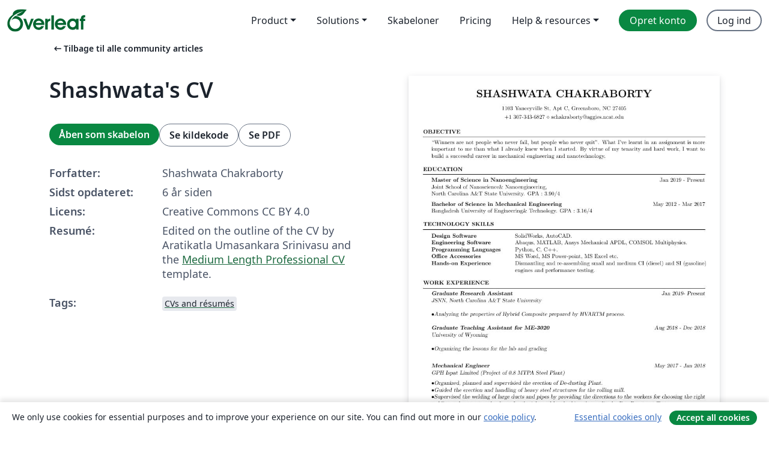

--- FILE ---
content_type: text/html; charset=utf-8
request_url: https://da.overleaf.com/articles/shashwatas-cv/zhsnbynbcppr
body_size: 14846
content:
<!DOCTYPE html><html lang="da"><head><title translate="no">Shashwata's CV - Overleaf, Online LaTeX-skriveprogram</title><meta name="twitter:title" content="Shashwata's CV"><meta name="og:title" content="Shashwata's CV"><meta name="description" content="Edited on the outline of the CV by Aratikatla Umasankara Srinivasu and the Medium Length Professional CV template."><meta itemprop="description" content="Edited on the outline of the CV by Aratikatla Umasankara Srinivasu and the Medium Length Professional CV template."><meta itemprop="image" content="https://writelatex.s3.amazonaws.com/published_ver/11386.jpeg?X-Amz-Expires=14400&amp;X-Amz-Date=20260121T103639Z&amp;X-Amz-Algorithm=AWS4-HMAC-SHA256&amp;X-Amz-Credential=AKIAWJBOALPNFPV7PVH5/20260121/us-east-1/s3/aws4_request&amp;X-Amz-SignedHeaders=host&amp;X-Amz-Signature=2b1444861ded2ffa87a22abf6e907b840b29623f7fc4344aaf943a332a18075c"><meta name="image" content="https://writelatex.s3.amazonaws.com/published_ver/11386.jpeg?X-Amz-Expires=14400&amp;X-Amz-Date=20260121T103639Z&amp;X-Amz-Algorithm=AWS4-HMAC-SHA256&amp;X-Amz-Credential=AKIAWJBOALPNFPV7PVH5/20260121/us-east-1/s3/aws4_request&amp;X-Amz-SignedHeaders=host&amp;X-Amz-Signature=2b1444861ded2ffa87a22abf6e907b840b29623f7fc4344aaf943a332a18075c"><meta itemprop="name" content="Overleaf, the Online LaTeX Editor"><meta name="twitter:card" content="summary"><meta name="twitter:site" content="@overleaf"><meta name="twitter:description" content="Et online LaTeX-skriveprogram, der er let at bruge. Ingen installation, live samarbejde, versionskontrol, flere hundrede LaTeX-skabeloner, og meget mere."><meta name="twitter:image" content="https://cdn.overleaf.com/img/ol-brand/overleaf_og_logo.png"><meta property="fb:app_id" content="400474170024644"><meta property="og:description" content="Et online LaTeX-skriveprogram, der er let at bruge. Ingen installation, live samarbejde, versionskontrol, flere hundrede LaTeX-skabeloner, og meget mere."><meta property="og:image" content="https://cdn.overleaf.com/img/ol-brand/overleaf_og_logo.png"><meta property="og:type" content="website"><meta name="viewport" content="width=device-width, initial-scale=1.0, user-scalable=yes"><link rel="icon" sizes="32x32" href="https://cdn.overleaf.com/favicon-32x32.png"><link rel="icon" sizes="16x16" href="https://cdn.overleaf.com/favicon-16x16.png"><link rel="icon" href="https://cdn.overleaf.com/favicon.svg" type="image/svg+xml"><link rel="apple-touch-icon" href="https://cdn.overleaf.com/apple-touch-icon.png"><link rel="mask-icon" href="https://cdn.overleaf.com/mask-favicon.svg" color="#046530"><link rel="canonical" href="https://da.overleaf.com/articles/shashwatas-cv/zhsnbynbcppr"><link rel="manifest" href="https://cdn.overleaf.com/web.sitemanifest"><link rel="stylesheet" href="https://cdn.overleaf.com/stylesheets/main-style-afe04ae5b3f262f1f6a9.css" id="main-stylesheet"><link rel="alternate" href="https://www.overleaf.com/articles/shashwatas-cv/zhsnbynbcppr" hreflang="en"><link rel="alternate" href="https://cs.overleaf.com/articles/shashwatas-cv/zhsnbynbcppr" hreflang="cs"><link rel="alternate" href="https://es.overleaf.com/articles/shashwatas-cv/zhsnbynbcppr" hreflang="es"><link rel="alternate" href="https://pt.overleaf.com/articles/shashwatas-cv/zhsnbynbcppr" hreflang="pt"><link rel="alternate" href="https://fr.overleaf.com/articles/shashwatas-cv/zhsnbynbcppr" hreflang="fr"><link rel="alternate" href="https://de.overleaf.com/articles/shashwatas-cv/zhsnbynbcppr" hreflang="de"><link rel="alternate" href="https://sv.overleaf.com/articles/shashwatas-cv/zhsnbynbcppr" hreflang="sv"><link rel="alternate" href="https://tr.overleaf.com/articles/shashwatas-cv/zhsnbynbcppr" hreflang="tr"><link rel="alternate" href="https://it.overleaf.com/articles/shashwatas-cv/zhsnbynbcppr" hreflang="it"><link rel="alternate" href="https://cn.overleaf.com/articles/shashwatas-cv/zhsnbynbcppr" hreflang="zh-CN"><link rel="alternate" href="https://no.overleaf.com/articles/shashwatas-cv/zhsnbynbcppr" hreflang="no"><link rel="alternate" href="https://ru.overleaf.com/articles/shashwatas-cv/zhsnbynbcppr" hreflang="ru"><link rel="alternate" href="https://da.overleaf.com/articles/shashwatas-cv/zhsnbynbcppr" hreflang="da"><link rel="alternate" href="https://ko.overleaf.com/articles/shashwatas-cv/zhsnbynbcppr" hreflang="ko"><link rel="alternate" href="https://ja.overleaf.com/articles/shashwatas-cv/zhsnbynbcppr" hreflang="ja"><link rel="preload" href="https://cdn.overleaf.com/js/da-json-bd408bc476452ca08961.js" as="script" nonce="s2KeNwR3Gr8jj8mudwIHXg=="><script type="text/javascript" nonce="s2KeNwR3Gr8jj8mudwIHXg==" id="ga-loader" data-ga-token="UA-112092690-1" data-ga-token-v4="G-RV4YBCCCWJ" data-cookie-domain=".overleaf.com" data-session-analytics-id="2e5e0353-a5de-4ba5-870d-09ac89c7327f">var gaSettings = document.querySelector('#ga-loader').dataset;
var gaid = gaSettings.gaTokenV4;
var gaToken = gaSettings.gaToken;
var cookieDomain = gaSettings.cookieDomain;
var sessionAnalyticsId = gaSettings.sessionAnalyticsId;
if(gaid) {
    var additionalGaConfig = sessionAnalyticsId ? { 'user_id': sessionAnalyticsId } : {};
    window.dataLayer = window.dataLayer || [];
    function gtag(){
        dataLayer.push(arguments);
    }
    gtag('js', new Date());
    gtag('config', gaid, { 'anonymize_ip': true, ...additionalGaConfig });
}
if (gaToken) {
    window.ga = window.ga || function () {
        (window.ga.q = window.ga.q || []).push(arguments);
    }, window.ga.l = 1 * new Date();
}
var loadGA = window.olLoadGA = function() {
    if (gaid) {
        var s = document.createElement('script');
        s.setAttribute('async', 'async');
        s.setAttribute('src', 'https://www.googletagmanager.com/gtag/js?id=' + gaid);
        document.querySelector('head').append(s);
    } 
    if (gaToken) {
        (function(i,s,o,g,r,a,m){i['GoogleAnalyticsObject']=r;i[r]=i[r]||function(){
        (i[r].q=i[r].q||[]).push(arguments)},i[r].l=1*new Date();a=s.createElement(o),
        m=s.getElementsByTagName(o)[0];a.async=1;a.src=g;m.parentNode.insertBefore(a,m)
        })(window,document,'script','//www.google-analytics.com/analytics.js','ga');
        ga('create', gaToken, cookieDomain.replace(/^\./, ""));
        ga('set', 'anonymizeIp', true);
        if (sessionAnalyticsId) {
            ga('set', 'userId', sessionAnalyticsId);
        }
        ga('send', 'pageview');
    }
};
// Check if consent given (features/cookie-banner)
var oaCookie = document.cookie.split('; ').find(function(cookie) {
    return cookie.startsWith('oa=');
});
if(oaCookie) {
    var oaCookieValue = oaCookie.split('=')[1];
    if(oaCookieValue === '1') {
        loadGA();
    }
}
</script><meta name="ol-csrfToken" content="i5zHaiX9-LOkdS1ypKT8OxWXUWx3873vLDKE"><meta name="ol-baseAssetPath" content="https://cdn.overleaf.com/"><meta name="ol-mathJaxPath" content="/js/libs/mathjax-3.2.2/es5/tex-svg-full.js"><meta name="ol-dictionariesRoot" content="/js/dictionaries/0.0.3/"><meta name="ol-usersEmail" content=""><meta name="ol-ab" data-type="json" content="{}"><meta name="ol-user_id"><meta name="ol-i18n" data-type="json" content="{&quot;currentLangCode&quot;:&quot;da&quot;}"><meta name="ol-ExposedSettings" data-type="json" content="{&quot;isOverleaf&quot;:true,&quot;appName&quot;:&quot;Overleaf&quot;,&quot;adminEmail&quot;:&quot;support@overleaf.com&quot;,&quot;dropboxAppName&quot;:&quot;Overleaf&quot;,&quot;ieeeBrandId&quot;:15,&quot;hasAffiliationsFeature&quot;:true,&quot;hasSamlFeature&quot;:true,&quot;samlInitPath&quot;:&quot;/saml/ukamf/init&quot;,&quot;hasLinkUrlFeature&quot;:true,&quot;hasLinkedProjectFileFeature&quot;:true,&quot;hasLinkedProjectOutputFileFeature&quot;:true,&quot;siteUrl&quot;:&quot;https://www.overleaf.com&quot;,&quot;emailConfirmationDisabled&quot;:false,&quot;maxEntitiesPerProject&quot;:2000,&quot;maxUploadSize&quot;:52428800,&quot;projectUploadTimeout&quot;:120000,&quot;recaptchaSiteKey&quot;:&quot;6LebiTwUAAAAAMuPyjA4pDA4jxPxPe2K9_ndL74Q&quot;,&quot;recaptchaDisabled&quot;:{&quot;invite&quot;:true,&quot;login&quot;:false,&quot;passwordReset&quot;:false,&quot;register&quot;:false,&quot;addEmail&quot;:false},&quot;textExtensions&quot;:[&quot;tex&quot;,&quot;latex&quot;,&quot;sty&quot;,&quot;cls&quot;,&quot;bst&quot;,&quot;bib&quot;,&quot;bibtex&quot;,&quot;txt&quot;,&quot;tikz&quot;,&quot;mtx&quot;,&quot;rtex&quot;,&quot;md&quot;,&quot;asy&quot;,&quot;lbx&quot;,&quot;bbx&quot;,&quot;cbx&quot;,&quot;m&quot;,&quot;lco&quot;,&quot;dtx&quot;,&quot;ins&quot;,&quot;ist&quot;,&quot;def&quot;,&quot;clo&quot;,&quot;ldf&quot;,&quot;rmd&quot;,&quot;lua&quot;,&quot;gv&quot;,&quot;mf&quot;,&quot;yml&quot;,&quot;yaml&quot;,&quot;lhs&quot;,&quot;mk&quot;,&quot;xmpdata&quot;,&quot;cfg&quot;,&quot;rnw&quot;,&quot;ltx&quot;,&quot;inc&quot;],&quot;editableFilenames&quot;:[&quot;latexmkrc&quot;,&quot;.latexmkrc&quot;,&quot;makefile&quot;,&quot;gnumakefile&quot;],&quot;validRootDocExtensions&quot;:[&quot;tex&quot;,&quot;Rtex&quot;,&quot;ltx&quot;,&quot;Rnw&quot;],&quot;fileIgnorePattern&quot;:&quot;**/{{__MACOSX,.git,.texpadtmp,.R}{,/**},.!(latexmkrc),*.{dvi,aux,log,toc,out,pdfsync,synctex,synctex(busy),fdb_latexmk,fls,nlo,ind,glo,gls,glg,bbl,blg,doc,docx,gz,swp}}&quot;,&quot;sentryAllowedOriginRegex&quot;:&quot;^(https://[a-z]+\\\\.overleaf.com|https://cdn.overleaf.com|https://compiles.overleafusercontent.com)/&quot;,&quot;sentryDsn&quot;:&quot;https://4f0989f11cb54142a5c3d98b421b930a@app.getsentry.com/34706&quot;,&quot;sentryEnvironment&quot;:&quot;production&quot;,&quot;sentryRelease&quot;:&quot;a74f1beed86610c01fe6f5f991f3a1d9c057252a&quot;,&quot;hotjarId&quot;:&quot;5148484&quot;,&quot;hotjarVersion&quot;:&quot;6&quot;,&quot;enableSubscriptions&quot;:true,&quot;gaToken&quot;:&quot;UA-112092690-1&quot;,&quot;gaTokenV4&quot;:&quot;G-RV4YBCCCWJ&quot;,&quot;propensityId&quot;:&quot;propensity-001384&quot;,&quot;cookieDomain&quot;:&quot;.overleaf.com&quot;,&quot;templateLinks&quot;:[{&quot;name&quot;:&quot;Journal articles&quot;,&quot;url&quot;:&quot;/gallery/tagged/academic-journal&quot;,&quot;trackingKey&quot;:&quot;academic-journal&quot;},{&quot;name&quot;:&quot;Books&quot;,&quot;url&quot;:&quot;/gallery/tagged/book&quot;,&quot;trackingKey&quot;:&quot;book&quot;},{&quot;name&quot;:&quot;Formal letters&quot;,&quot;url&quot;:&quot;/gallery/tagged/formal-letter&quot;,&quot;trackingKey&quot;:&quot;formal-letter&quot;},{&quot;name&quot;:&quot;Assignments&quot;,&quot;url&quot;:&quot;/gallery/tagged/homework&quot;,&quot;trackingKey&quot;:&quot;homework-assignment&quot;},{&quot;name&quot;:&quot;Posters&quot;,&quot;url&quot;:&quot;/gallery/tagged/poster&quot;,&quot;trackingKey&quot;:&quot;poster&quot;},{&quot;name&quot;:&quot;Presentations&quot;,&quot;url&quot;:&quot;/gallery/tagged/presentation&quot;,&quot;trackingKey&quot;:&quot;presentation&quot;},{&quot;name&quot;:&quot;Reports&quot;,&quot;url&quot;:&quot;/gallery/tagged/report&quot;,&quot;trackingKey&quot;:&quot;lab-report&quot;},{&quot;name&quot;:&quot;CVs and résumés&quot;,&quot;url&quot;:&quot;/gallery/tagged/cv&quot;,&quot;trackingKey&quot;:&quot;cv&quot;},{&quot;name&quot;:&quot;Theses&quot;,&quot;url&quot;:&quot;/gallery/tagged/thesis&quot;,&quot;trackingKey&quot;:&quot;thesis&quot;},{&quot;name&quot;:&quot;view_all&quot;,&quot;url&quot;:&quot;/latex/templates&quot;,&quot;trackingKey&quot;:&quot;view-all&quot;}],&quot;labsEnabled&quot;:true,&quot;wikiEnabled&quot;:true,&quot;templatesEnabled&quot;:true,&quot;cioWriteKey&quot;:&quot;2530db5896ec00db632a&quot;,&quot;cioSiteId&quot;:&quot;6420c27bb72163938e7d&quot;,&quot;linkedInInsightsPartnerId&quot;:&quot;7472905&quot;}"><meta name="ol-splitTestVariants" data-type="json" content="{&quot;hotjar-marketing&quot;:&quot;default&quot;}"><meta name="ol-splitTestInfo" data-type="json" content="{&quot;hotjar-marketing&quot;:{&quot;phase&quot;:&quot;release&quot;,&quot;badgeInfo&quot;:{&quot;tooltipText&quot;:&quot;&quot;,&quot;url&quot;:&quot;&quot;}}}"><meta name="ol-algolia" data-type="json" content="{&quot;appId&quot;:&quot;SK53GL4JLY&quot;,&quot;apiKey&quot;:&quot;9ac63d917afab223adbd2cd09ad0eb17&quot;,&quot;indexes&quot;:{&quot;wiki&quot;:&quot;learn-wiki&quot;,&quot;gallery&quot;:&quot;gallery-production&quot;}}"><meta name="ol-isManagedAccount" data-type="boolean"><meta name="ol-shouldLoadHotjar" data-type="boolean"></head><body class="website-redesign" data-theme="default"><a class="skip-to-content" href="#main-content">Spring til indhold</a><nav class="navbar navbar-default navbar-main navbar-expand-lg website-redesign-navbar" aria-label="Primary"><div class="container-fluid navbar-container"><div class="navbar-header"><a class="navbar-brand" href="/" aria-label="Overleaf"><div class="navbar-logo"></div></a></div><button class="navbar-toggler collapsed" id="navbar-toggle-btn" type="button" data-bs-toggle="collapse" data-bs-target="#navbar-main-collapse" aria-controls="navbar-main-collapse" aria-expanded="false" aria-label="Toggle Navigation"><span class="material-symbols" aria-hidden="true" translate="no">menu</span></button><div class="navbar-collapse collapse" id="navbar-main-collapse"><ul class="nav navbar-nav navbar-right ms-auto" role="menubar"><!-- loop over header_extras--><li class="dropdown subdued" role="none"><button class="dropdown-toggle" aria-haspopup="true" aria-expanded="false" data-bs-toggle="dropdown" role="menuitem" event-tracking="menu-expand" event-tracking-mb="true" event-tracking-trigger="click" event-segmentation="{&quot;item&quot;:&quot;product&quot;,&quot;location&quot;:&quot;top-menu&quot;}">Product</button><ul class="dropdown-menu dropdown-menu-end" role="menu"><li role="none"><a class="dropdown-item" role="menuitem" href="/about/features-overview" event-tracking="menu-click" event-tracking-mb="true" event-tracking-trigger="click" event-segmentation='{"item":"premium-features","location":"top-menu"}'>Funktioner</a></li><li role="none"><a class="dropdown-item" role="menuitem" href="/about/ai-features" event-tracking="menu-click" event-tracking-mb="true" event-tracking-trigger="click" event-segmentation='{"item":"ai-features","location":"top-menu"}'>AI</a></li></ul></li><li class="dropdown subdued" role="none"><button class="dropdown-toggle" aria-haspopup="true" aria-expanded="false" data-bs-toggle="dropdown" role="menuitem" event-tracking="menu-expand" event-tracking-mb="true" event-tracking-trigger="click" event-segmentation="{&quot;item&quot;:&quot;solutions&quot;,&quot;location&quot;:&quot;top-menu&quot;}">Solutions</button><ul class="dropdown-menu dropdown-menu-end" role="menu"><li role="none"><a class="dropdown-item" role="menuitem" href="/for/enterprises" event-tracking="menu-click" event-tracking-mb="true" event-tracking-trigger="click" event-segmentation='{"item":"enterprises","location":"top-menu"}'>For virksomheder</a></li><li role="none"><a class="dropdown-item" role="menuitem" href="/for/universities" event-tracking="menu-click" event-tracking-mb="true" event-tracking-trigger="click" event-segmentation='{"item":"universities","location":"top-menu"}'>For universiteter</a></li><li role="none"><a class="dropdown-item" role="menuitem" href="/for/government" event-tracking="menu-click" event-tracking-mb="true" event-tracking-trigger="click" event-segmentation='{"item":"government","location":"top-menu"}'>For det offentlige</a></li><li role="none"><a class="dropdown-item" role="menuitem" href="/for/publishers" event-tracking="menu-click" event-tracking-mb="true" event-tracking-trigger="click" event-segmentation='{"item":"publishers","location":"top-menu"}'>For forlag</a></li><li role="none"><a class="dropdown-item" role="menuitem" href="/about/customer-stories" event-tracking="menu-click" event-tracking-mb="true" event-tracking-trigger="click" event-segmentation='{"item":"customer-stories","location":"top-menu"}'>Customer stories</a></li></ul></li><li class="subdued" role="none"><a class="nav-link subdued" role="menuitem" href="/latex/templates" event-tracking="menu-click" event-tracking-mb="true" event-tracking-trigger="click" event-segmentation='{"item":"templates","location":"top-menu"}'>Skabeloner</a></li><li class="subdued" role="none"><a class="nav-link subdued" role="menuitem" href="/user/subscription/plans" event-tracking="menu-click" event-tracking-mb="true" event-tracking-trigger="click" event-segmentation='{"item":"pricing","location":"top-menu"}'>Pricing</a></li><li class="dropdown subdued nav-item-help" role="none"><button class="dropdown-toggle" aria-haspopup="true" aria-expanded="false" data-bs-toggle="dropdown" role="menuitem" event-tracking="menu-expand" event-tracking-mb="true" event-tracking-trigger="click" event-segmentation="{&quot;item&quot;:&quot;help-and-resources&quot;,&quot;location&quot;:&quot;top-menu&quot;}">Help & resources</button><ul class="dropdown-menu dropdown-menu-end" role="menu"><li role="none"><a class="dropdown-item" role="menuitem" href="/learn" event-tracking="menu-click" event-tracking-mb="true" event-tracking-trigger="click" event-segmentation='{"item":"learn","location":"top-menu"}'>Dokumentation</a></li><li role="none"><a class="dropdown-item" role="menuitem" href="/for/community/resources" event-tracking="menu-click" event-tracking-mb="true" event-tracking-trigger="click" event-segmentation='{"item":"help-guides","location":"top-menu"}'>Help guides</a></li><li role="none"><a class="dropdown-item" role="menuitem" href="/about/why-latex" event-tracking="menu-click" event-tracking-mb="true" event-tracking-trigger="click" event-segmentation='{"item":"why-latex","location":"top-menu"}'>Hvorfor LaTeX?</a></li><li role="none"><a class="dropdown-item" role="menuitem" href="/blog" event-tracking="menu-click" event-tracking-mb="true" event-tracking-trigger="click" event-segmentation='{"item":"blog","location":"top-menu"}'>Blog</a></li><li role="none"><a class="dropdown-item" role="menuitem" data-ol-open-contact-form-modal="contact-us" data-bs-target="#contactUsModal" href data-bs-toggle="modal" event-tracking="menu-click" event-tracking-mb="true" event-tracking-trigger="click" event-segmentation='{"item":"contact","location":"top-menu"}'><span>Kontakt os</span></a></li></ul></li><!-- logged out--><!-- register link--><li class="primary" role="none"><a class="nav-link" role="menuitem" href="/register" event-tracking="menu-click" event-tracking-action="clicked" event-tracking-trigger="click" event-tracking-mb="true" event-segmentation='{"page":"/articles/shashwatas-cv/zhsnbynbcppr","item":"register","location":"top-menu"}'>Opret konto</a></li><!-- login link--><li role="none"><a class="nav-link" role="menuitem" href="/login" event-tracking="menu-click" event-tracking-action="clicked" event-tracking-trigger="click" event-tracking-mb="true" event-segmentation='{"page":"/articles/shashwatas-cv/zhsnbynbcppr","item":"login","location":"top-menu"}'>Log ind</a></li><!-- projects link and account menu--></ul></div></div></nav><main class="gallery content content-page" id="main-content"><div class="container"><div class="row previous-page-link-container"><div class="col-lg-6"><a class="previous-page-link" href="/articles"><span class="material-symbols material-symbols-rounded" aria-hidden="true" translate="no">arrow_left_alt</span>Tilbage til alle community articles</a></div></div><div class="row"><div class="col-md-6 template-item-left-section"><div class="row"><div class="col-md-12"><div class="gallery-item-title"><h1 class="h2">Shashwata's CV</h1></div></div></div><div class="row cta-links-container"><div class="col-md-12 cta-links"><a class="btn btn-primary cta-link" href="/project/new/template/11386?id=32877640&amp;latexEngine=pdflatex&amp;mainFile=cv_4.tex&amp;templateName=Shashwata%27s+CV&amp;texImage=texlive-full%3A2025.1" event-tracking-mb="true" event-tracking="gallery-open-template" event-tracking-trigger="click">Åben som skabelon</a><button class="btn btn-secondary cta-link" data-bs-toggle="modal" data-bs-target="#modalViewSource" event-tracking-mb="true" event-tracking="gallery-view-source" event-tracking-trigger="click">Se kildekode</button><a class="btn btn-secondary cta-link" href="/articles/shashwatas-cv/zhsnbynbcppr.pdf" target="_blank" event-tracking-mb="true" event-tracking="gallery-download-pdf" event-tracking-trigger="click">Se PDF</a></div></div><div class="template-details-container"><div class="template-detail"><div><b>Forfatter:</b></div><div>Shashwata Chakraborty</div></div><div class="template-detail"><div><b>Sidst opdateret:</b></div><div><span data-bs-toggle="tooltip" data-bs-placement="bottom" data-timestamp-for-title="1568000397">6 år siden</span></div></div><div class="template-detail"><div><b>Licens:</b></div><div>Creative Commons CC BY 4.0</div></div><div class="template-detail"><div><b>Resumé:</b></div><div class="gallery-abstract" data-ol-mathjax><p>Edited on the outline of the CV by Aratikatla Umasankara Srinivasu and the <a href="/latex/templates/cv-for-freshers/jkpwvnrdrxpm" rel="nofollow">Medium Length Professional CV</a> template.</p></div></div><div class="template-detail tags"><div><b>Tags:</b></div><div><div class="badge-link-list"><a class="badge-link badge-link-light" href="/gallery/tagged/cv"><span class="badge text-dark bg-light"><span class="badge-content" data-badge-tooltip data-bs-placement="bottom" data-bs-title="CVs and résumés">CVs and résumés</span></span></a></div></div></div></div></div><div class="col-md-6 template-item-right-section"><div class="entry"><div class="row"><div class="col-md-12"><div class="gallery-large-pdf-preview"><img src="https://writelatex.s3.amazonaws.com/published_ver/11386.jpeg?X-Amz-Expires=14400&amp;X-Amz-Date=20260121T103639Z&amp;X-Amz-Algorithm=AWS4-HMAC-SHA256&amp;X-Amz-Credential=AKIAWJBOALPNFPV7PVH5/20260121/us-east-1/s3/aws4_request&amp;X-Amz-SignedHeaders=host&amp;X-Amz-Signature=2b1444861ded2ffa87a22abf6e907b840b29623f7fc4344aaf943a332a18075c" alt="Shashwata's CV"></div></div></div></div></div></div><div class="row section-row"><div class="col-md-12"><div class="begin-now-card"><div class="card card-pattern"><div class="card-body"><p class="dm-mono"><span class="font-size-display-xs"><span class="text-purple-bright">\begin</span><wbr><span class="text-green-bright">{</span><span>now</span><span class="text-green-bright">}</span></span></p><p>Discover why over 25 million people worldwide trust Overleaf with their work.</p><p class="card-links"><a class="btn btn-primary card-link" href="/register">Opret gratis konto</a><a class="btn card-link btn-secondary" href="/user/subscription/plans">Udforsk alle abonnementer</a></p></div></div></div></div></div></div></main><div class="modal fade" id="modalViewSource" tabindex="-1" role="dialog" aria-labelledby="modalViewSourceTitle" aria-hidden="true"><div class="modal-dialog" role="document"><div class="modal-content"><div class="modal-header"><h3 class="modal-title" id="modalViewSourceTitle">Kilde</h3><button class="btn-close" type="button" data-bs-dismiss="modal" aria-label="Close"></button></div><div class="modal-body"><pre><code>%%%%%%%%%%%%%%%%%%%%%%%%%%%%%%%%%%%%%%%%%
% Medium Length Professional CV
% LaTeX Template
% Version 2.0 (8/5/13)
%
% This template has been downloaded from:
% http://www.LaTeXTemplates.com
%
% Original author:
% Trey Hunner (http://www.treyhunner.com/)
%
% Important note:
% This template requires the resume.cls file to be in the same directory as the
% .tex file. The resume.cls file provides the resume style used for structuring the
% document.
%
%%%%%%%%%%%%%%%%%%%%%%%%%%%%%%%%%%%%%%%%%

%----------------------------------------------------------------------------------------
%	PACKAGES AND OTHER DOCUMENT CONFIGURATIONS
%----------------------------------------------------------------------------------------

\documentclass{resume} % Use the custom resume.cls style

\usepackage[left=0.4 in,top=0.4in,right=0.4 in,bottom=0.4in]{geometry} % Document margins
\newcommand{\tab}[1]{\hspace{.2667\textwidth}\rlap{#1}} 
\newcommand{\itab}[1]{\hspace{0em}\rlap{#1}}
\name{SHASHWATA CHAKRABORTY} % Your name
\address{1103 Yanceyville St, Apt C, Greensboro, NC 27405} % Your secondary addess (optional)
\address{+1 307-343-6827 \\ schakraborty@aggies.ncat.edu}  % Your phone number and email

\begin{document}

%----------------------------------------------------------------------------------------
%	OBJECTIVE
%----------------------------------------------------------------------------------------

\begin{rSection}{OBJECTIVE}

{``Winners are not people who never fail, but people who never quit&quot;. What I've learnt in an assignment is more important to me than what I already knew when I started. By virtue of my tenacity and hard work, I want to build a successful career in mechanical engineering and nanotechnology.}


\end{rSection}
%----------------------------------------------------------------------------------------
%	EDUCATION SECTION
%----------------------------------------------------------------------------------------

\begin{rSection}{Education}

{\bf Master of Science in Nanoengineering} \hfill { Jan 2019 - Present}
\\ 
Joint School of Nanoscience\&amp; Nanoengineering,\\North Carolina A\&amp;T State University. GPA : 3.90/4

{\bf Bachelor of Science in Mechanical Engineering} \hfill { May 2012 - Mar 2017}
\\ 
Bangladesh University of Engineering\&amp; Technology. GPA : 3.16/4

%Minor in Linguistics \smallskip \\
%Member of Eta Kappa Nu \\
%Member of Upsilon Pi Epsilon \\


\end{rSection}
%----------------------------------------------------------------------------------------
%	TECHNICAL STRENGTHS SECTION
%----------------------------------------------------------------------------------------

\begin{rSection}{TECHNOLOGY SKILLS}

\begin{tabular}{ @{} &gt;{\bfseries}l @{\hspace{6ex}} l }
Design Software &amp; SolidWorks, AutoCAD. \\ 
Engineering Software &amp; Abaqus, MATLAB, Ansys Mechanical APDL, COMSOL Multiphysics.  \\  
Programming Languages &amp;  Python, C, C++.  \\
Office Accessories &amp; MS Word, MS Power-point, MS Excel etc.\\
Hands-on Experience &amp; Dismantling and re-assembling small and medium CI (diesel) and SI (gasoline)\\
&amp; engines and performance testing.
\end{tabular}

\end{rSection}


%----------------------------------------------------------------------------------------
%	WORK EXPERIENCE SECTION
%----------------------------------------------------------------------------------------

\begin{rSection}{WORK EXPERIENCE}
\sl\textbf{Graduate Research Assistant} \hfill Jan 2019- Present\\
JSNN, North Carolina A\&amp;T State University\\\\
{\textbullet Analyzing the properties of Hybrid Composite prepared by HVARTM process.}\\\\
\sl\textbf{Graduate Teaching Assistant for ME-3020} \hfill Aug 2018 - Dec 2018 \\
University of Wyoming\\\\
{\textbullet Organizing the lessons for the lab and grading} \\

\sl\textbf{Mechanical Engineer} \hfill May 2017 - Jan 2018 \\
GPH Ispat Limited (Project of 0.8 MTPA Steel Plant)

{\textbullet Organized, planned and supervisied the erection of De-dusting Plant.}\\
{\textbullet Guided the erection and handling of heavy steel structures for the rolling mill.}\\
{\textbullet Supervised the welding of large ducts and pipes by providing the directions to the workers for choosing the right welding rod, current and voltage for the jobs and by checking the quality by Dye Penetrant Test.}\\
{\textbullet Supervised the paint job on ducts by measuring the thickness of the primer and secondary coatings.}\\
{\textbullet Analyzed designs of the units of Air-separation Plant and provided the feedback to the suppliers/contractors by correcting and  modifying the compressor circuits (air and water) and specifications for the machinery as needed.}\\
{\textbullet Choosing the right lot of items(rod, bolt etc) by analyzing the sample properties (Tensile Test, Spectroscopy).}\\
{\textbullet Led the entire workforce in the erection and commissioning of Weigh-bridge a month ahead of the schedule.}\\
{\textbullet Executing all the plans in field by maintaining the proper coordination between the high level officials (DGM, AGM) and the field workers from the very beginning of the erection from the ground-zero.}

\end{rSection} 


%	EXAMPLE SECTION
%----------------------------------------------------------------------------------------

\begin{rSection}{INTERNSHIP/INDUSTRIAL TRAINING} 
\sl\textbf{Bangladesh Steel Re-Rolling Mills (BSRM)} \hfill Aug 9 - Aug 27, 2016\\
{\textbullet Learned about the entire automation process under which the billets are changed to rods of different dimensions and strengths.}\\
{\textbullet Learned the features of various equipment like rolling machines, furnace, overhead crane, various pumps, spectroscopy etc.}
\end{rSection} 

\begin{rSection}{PUBLICATIONS}
{1. \textbf{Shashwata Chakraborty}, Mohammad Uddin and Dr. Ajit Kelkar,``\textbf{Behavior of Glass/Carbon Nanoengineered Hybrid Composites for Aerospace Applications Under Mechanical Loading}&quot; (Abstract Accepted), 2019 MRS Fall Meeting \&amp; Exhibit, December 1-6 2019, Boston, Massachusetts.}\\ 
{2. Nandita Chakrabarty Jhumur, \textbf{Shashwata Chakraborty}, M A Gafur and Mohammad Abdul
Motalab,``\textbf{Com-\\parative Study of Mechanical Properties of PP, LDPE and EVA at Different Molding
Temperatures}&quot;, The 12th International Conference on Mechanical Engineering (ICME-2017), December 20-22
2017, Dhaka, Bangladesh.{\textbf{[https://doi.org/10.1063/1.5044286]}}.}\\
{3. \textbf{Shashwata Chakraborty}, Md. Yeashir Arafat, Saif Khan Alen and M. A. R. Sarker``\textbf{Design and Modeling of a Solar Dish Stirling Engine in the Perspective of Bangladesh},&quot; The 11th Global Engineering, Science and
Technology Conference (GESTC-2015), December 18-19 2015, Dhaka, Bangladesh. \textbf{[ISBN: 978-1-922069-92-4]}}\\
{4. Md. Yeashir Arafat, \textbf{Shashwata Chakraborty}, Saif Khan Alen and M. A. R. Sarker``\textbf{Design and Modeling of a Solar Powered Absorption Refrigeration System},&quot; The 11th Global Engineering, Science and Technology Conference (GESTC-2015), December 18-19 2015, Dhaka, Bangladesh.}\\
\end{rSection}

%----------------------------------------------------------------------------------------
\begin{rSection}{COMMUNITY SERVICE}   
Badhon BUET Zone, {\sl Volunteer Member}: Awarded for Donating Blood over 10 times \hfill May 2012 - Feb 2017\\
\end{rSection}


\begin{rSection}{EXTRA-CURRICULAR ACTIVITIES}
{\sl \textbullet Murchona BUET, Co-editor.} \hfill 2013-14\\ 
Organized two inter-university cultural festival as the host.\\
{\sl \textbullet Inter-House Bengali Extempore Speech Competition.}\hfill 2010\\ 
Twice awarded as the Best Speaker\\ 
{\sl \textbullet Inter-House Hockey Competition.}\hfill 2010\\ Played as a striker and scored the highest goals with Hat-trick\\
{\sl \textbullet Bangladesh Mathematical Olympiad, Chittagong Region.}\hfill 2010\\
2nd Runner Up\\
\end{rSection}
%----------------------------------------------------------------------------------------

%		REFERENCE SECTION
%----------------------------------------------------------------------------------------

\begin{rSection}{REFERENCE}
\begin{minipage}[h]{0.5\textwidth}
{\sl Dr. Ajit Kelkar\\
Professor and Nanoengineering Department Chair\\
Joint School of Nanoscience \&amp; Nanoengineering,\\Greensboro, NC\\
Tel: (336) 285-2864\\
email:kelkar@ncat.edu\\
Relation: Supervisor \&amp; Course Teacher} 
\end{minipage}
\hfill
\begin{minipage}[h]{0.3\textwidth}
{\sl Dr. Md. Ashiqur Rahman\\
Assistant Professor\\
Dept. of Mechanical Engineering,\\ 
BUET, Dhaka-1000.\\
Tel: +88-01712274887 (Cell)\\
email:ashiqurrahman@me.buet.ac.bd\\
Relation: Course Teacher} 
\end{minipage}
\hfill
\end{rSection}
\end{document}</code></pre></div><div class="modal-footer"><button class="btn btn-secondary" type="button" data-bs-dismiss="modal">Luk</button></div></div></div></div><footer class="fat-footer hidden-print website-redesign-fat-footer"><div class="fat-footer-container"><div class="fat-footer-sections"><div class="footer-section" id="footer-brand"><a class="footer-brand" href="/" aria-label="Overleaf"></a></div><div class="footer-section"><h2 class="footer-section-heading">Om</h2><ul class="list-unstyled"><li><a href="/about">Om os</a></li><li><a href="https://digitalscience.pinpointhq.com/">Karriere</a></li><li><a href="/blog">Blog</a></li></ul></div><div class="footer-section"><h2 class="footer-section-heading">Solutions</h2><ul class="list-unstyled"><li><a href="/for/enterprises">For virksomheder</a></li><li><a href="/for/universities">For universiteter</a></li><li><a href="/for/government">For det offentlige</a></li><li><a href="/for/publishers">For forlag</a></li><li><a href="/about/customer-stories">Customer stories</a></li></ul></div><div class="footer-section"><h2 class="footer-section-heading">Lær</h2><ul class="list-unstyled"><li><a href="/learn/latex/Learn_LaTeX_in_30_minutes">LaTeX på 30 minutter</a></li><li><a href="/latex/templates">Skabeloner</a></li><li><a href="/events/webinars">Webinarer</a></li><li><a href="/learn/latex/Tutorials">Vejledninger</a></li><li><a href="/learn/latex/Inserting_Images">Hvordan indsætter jeg figurer</a></li><li><a href="/learn/latex/Tables">Hvordan laver jeg tabeller</a></li></ul></div><div class="footer-section"><h2 class="footer-section-heading">Pricing</h2><ul class="list-unstyled"><li><a href="/user/subscription/plans?itm_referrer=footer-for-indv">For individuals</a></li><li><a href="/user/subscription/plans?plan=group&amp;itm_referrer=footer-for-groups">For groups and organizations</a></li><li><a href="/user/subscription/plans?itm_referrer=footer-for-students#student-annual">For studerende</a></li></ul></div><div class="footer-section"><h2 class="footer-section-heading">Bliv involveret</h2><ul class="list-unstyled"><li><a href="https://forms.gle/67PSpN1bLnjGCmPQ9">Fortæl os hvad du synes</a></li></ul></div><div class="footer-section"><h2 class="footer-section-heading">Hjælp</h2><ul class="list-unstyled"><li><a href="/learn">Dokumentation </a></li><li><a href="/contact">Kontakt os </a></li><li><a href="https://status.overleaf.com/">Sidestatus</a></li></ul></div></div><div class="fat-footer-base"><div class="fat-footer-base-section fat-footer-base-meta"><div class="fat-footer-base-item"><div class="fat-footer-base-copyright">© 2026 Overleaf</div><a href="/legal">Privatliv and vilkår</a><a href="https://www.digital-science.com/security-certifications/">Compliance</a></div><ul class="fat-footer-base-item list-unstyled fat-footer-base-language"><li class="dropdown dropup subdued language-picker" dropdown><button class="btn btn-link btn-inline-link" id="language-picker-toggle" dropdown-toggle data-ol-lang-selector-tooltip data-bs-toggle="dropdown" aria-haspopup="true" aria-expanded="false" aria-label="Select Sprog" tooltip="Sprog" title="Sprog"><span class="material-symbols" aria-hidden="true" translate="no">translate</span>&nbsp;<span class="language-picker-text">Dansk</span></button><ul class="dropdown-menu dropdown-menu-sm-width" role="menu" aria-labelledby="language-picker-toggle"><li class="dropdown-header">Sprog</li><li class="lng-option"><a class="menu-indent dropdown-item" href="https://www.overleaf.com/articles/shashwatas-cv/zhsnbynbcppr" role="menuitem" aria-selected="false">English</a></li><li class="lng-option"><a class="menu-indent dropdown-item" href="https://cs.overleaf.com/articles/shashwatas-cv/zhsnbynbcppr" role="menuitem" aria-selected="false">Čeština</a></li><li class="lng-option"><a class="menu-indent dropdown-item" href="https://es.overleaf.com/articles/shashwatas-cv/zhsnbynbcppr" role="menuitem" aria-selected="false">Español</a></li><li class="lng-option"><a class="menu-indent dropdown-item" href="https://pt.overleaf.com/articles/shashwatas-cv/zhsnbynbcppr" role="menuitem" aria-selected="false">Português</a></li><li class="lng-option"><a class="menu-indent dropdown-item" href="https://fr.overleaf.com/articles/shashwatas-cv/zhsnbynbcppr" role="menuitem" aria-selected="false">Français</a></li><li class="lng-option"><a class="menu-indent dropdown-item" href="https://de.overleaf.com/articles/shashwatas-cv/zhsnbynbcppr" role="menuitem" aria-selected="false">Deutsch</a></li><li class="lng-option"><a class="menu-indent dropdown-item" href="https://sv.overleaf.com/articles/shashwatas-cv/zhsnbynbcppr" role="menuitem" aria-selected="false">Svenska</a></li><li class="lng-option"><a class="menu-indent dropdown-item" href="https://tr.overleaf.com/articles/shashwatas-cv/zhsnbynbcppr" role="menuitem" aria-selected="false">Türkçe</a></li><li class="lng-option"><a class="menu-indent dropdown-item" href="https://it.overleaf.com/articles/shashwatas-cv/zhsnbynbcppr" role="menuitem" aria-selected="false">Italiano</a></li><li class="lng-option"><a class="menu-indent dropdown-item" href="https://cn.overleaf.com/articles/shashwatas-cv/zhsnbynbcppr" role="menuitem" aria-selected="false">简体中文</a></li><li class="lng-option"><a class="menu-indent dropdown-item" href="https://no.overleaf.com/articles/shashwatas-cv/zhsnbynbcppr" role="menuitem" aria-selected="false">Norsk</a></li><li class="lng-option"><a class="menu-indent dropdown-item" href="https://ru.overleaf.com/articles/shashwatas-cv/zhsnbynbcppr" role="menuitem" aria-selected="false">Русский</a></li><li class="lng-option"><a class="menu-indent dropdown-item active" href="https://da.overleaf.com/articles/shashwatas-cv/zhsnbynbcppr" role="menuitem" aria-selected="true">Dansk<span class="material-symbols dropdown-item-trailing-icon" aria-hidden="true" translate="no">check</span></a></li><li class="lng-option"><a class="menu-indent dropdown-item" href="https://ko.overleaf.com/articles/shashwatas-cv/zhsnbynbcppr" role="menuitem" aria-selected="false">한국어</a></li><li class="lng-option"><a class="menu-indent dropdown-item" href="https://ja.overleaf.com/articles/shashwatas-cv/zhsnbynbcppr" role="menuitem" aria-selected="false">日本語</a></li></ul></li></ul></div><div class="fat-footer-base-section fat-footer-base-social"><div class="fat-footer-base-item"><a class="fat-footer-social x-logo" href="https://x.com/overleaf"><svg xmlns="http://www.w3.org/2000/svg" viewBox="0 0 1200 1227" height="25"><path d="M714.163 519.284L1160.89 0H1055.03L667.137 450.887L357.328 0H0L468.492 681.821L0 1226.37H105.866L515.491 750.218L842.672 1226.37H1200L714.137 519.284H714.163ZM569.165 687.828L521.697 619.934L144.011 79.6944H306.615L611.412 515.685L658.88 583.579L1055.08 1150.3H892.476L569.165 687.854V687.828Z"></path></svg><span class="visually-hidden">Overleaf på X</span></a><a class="fat-footer-social facebook-logo" href="https://www.facebook.com/overleaf.editor"><svg xmlns="http://www.w3.org/2000/svg" viewBox="0 0 666.66668 666.66717" height="25"><defs><clipPath id="a" clipPathUnits="userSpaceOnUse"><path d="M0 700h700V0H0Z"></path></clipPath></defs><g clip-path="url(#a)" transform="matrix(1.33333 0 0 -1.33333 -133.333 800)"><path class="background" d="M0 0c0 138.071-111.929 250-250 250S-500 138.071-500 0c0-117.245 80.715-215.622 189.606-242.638v166.242h-51.552V0h51.552v32.919c0 85.092 38.508 124.532 122.048 124.532 15.838 0 43.167-3.105 54.347-6.211V81.986c-5.901.621-16.149.932-28.882.932-40.993 0-56.832-15.528-56.832-55.9V0h81.659l-14.028-76.396h-67.631v-171.773C-95.927-233.218 0-127.818 0 0" fill="#0866ff" transform="translate(600 350)"></path><path class="text" d="m0 0 14.029 76.396H-67.63v27.019c0 40.372 15.838 55.899 56.831 55.899 12.733 0 22.981-.31 28.882-.931v69.253c-11.18 3.106-38.509 6.212-54.347 6.212-83.539 0-122.048-39.441-122.048-124.533V76.396h-51.552V0h51.552v-166.242a250.559 250.559 0 0 1 60.394-7.362c10.254 0 20.358.632 30.288 1.831V0Z" fill="#fff" transform="translate(447.918 273.604)"></path></g></svg><span class="visually-hidden">Overleaf på Facebook</span></a><a class="fat-footer-social linkedin-logo" href="https://www.linkedin.com/company/writelatex-limited"><svg xmlns="http://www.w3.org/2000/svg" viewBox="0 0 72 72" height="25"><g fill="none" fill-rule="evenodd"><path class="background" fill="#0B66C3" d="M8 72h56a8 8 0 0 0 8-8V8a8 8 0 0 0-8-8H8a8 8 0 0 0-8 8v56a8 8 0 0 0 8 8"></path><path class="text" fill="#FFF" d="M62 62H51.316V43.802c0-4.99-1.896-7.777-5.845-7.777-4.296 0-6.54 2.901-6.54 7.777V62H28.632V27.333H38.93v4.67s3.096-5.729 10.453-5.729c7.353 0 12.617 4.49 12.617 13.777zM16.35 22.794c-3.508 0-6.35-2.864-6.35-6.397C10 12.864 12.842 10 16.35 10c3.507 0 6.347 2.864 6.347 6.397 0 3.533-2.84 6.397-6.348 6.397ZM11.032 62h10.736V27.333H11.033V62"></path></g></svg><span class="visually-hidden">Overleaf på LinkedIn</span></a></div></div></div></div></footer><section class="cookie-banner hidden-print hidden" aria-label="Cookie banner"><div class="cookie-banner-content">We only use cookies for essential purposes and to improve your experience on our site. You can find out more in our <a href="/legal#Cookies">cookie policy</a>.</div><div class="cookie-banner-actions"><button class="btn btn-link btn-sm" type="button" data-ol-cookie-banner-set-consent="essential">Essential cookies only</button><button class="btn btn-primary btn-sm" type="button" data-ol-cookie-banner-set-consent="all">Accept all cookies</button></div></section><div class="modal fade" id="contactUsModal" tabindex="-1" aria-labelledby="contactUsModalLabel" data-ol-contact-form-modal="contact-us"><div class="modal-dialog"><form name="contactForm" data-ol-async-form data-ol-contact-form data-ol-contact-form-with-search="true" role="form" aria-label="Kontakt os" action="/support"><input name="inbox" type="hidden" value="support"><div class="modal-content"><div class="modal-header"><h4 class="modal-title" id="contactUsModalLabel">Kom i kontakt med os</h4><button class="btn-close" type="button" data-bs-dismiss="modal" aria-label="Luk"><span aria-hidden="true"></span></button></div><div class="modal-body"><div data-ol-not-sent><div class="modal-form-messages"><div class="form-messages-bottom-margin" data-ol-form-messages-new-style="" role="alert"></div><div class="notification notification-type-error" hidden data-ol-custom-form-message="error_performing_request" role="alert" aria-live="polite"><div class="notification-icon"><span class="material-symbols" aria-hidden="true" translate="no">error</span></div><div class="notification-content text-left">Noget gik galt. Prøv venligst igen..</div></div></div><label class="form-label" for="contact-us-email-513">E-mail</label><div class="mb-3"><input class="form-control" name="email" id="contact-us-email-513" required type="email" spellcheck="false" maxlength="255" value="" data-ol-contact-form-email-input></div><div class="form-group"><label class="form-label" for="contact-us-subject-513">Emne</label><div class="mb-3"><input class="form-control" name="subject" id="contact-us-subject-513" required autocomplete="off" maxlength="255"><div data-ol-search-results-wrapper hidden><ul class="dropdown-menu contact-suggestions-dropdown show" data-ol-search-results aria-role="region" aria-label="Hjælpeartikler magen til dit emne"><li class="dropdown-header">Har du tjekket vores <a href="/learn/kb" target="_blank">videns base</a>?</li><li><hr class="dropdown-divider"></li><div data-ol-search-results-container></div></ul></div></div></div><label class="form-label" for="contact-us-sub-subject-513">Hvad har du brug for hjælp til?</label><div class="mb-3"><select class="form-select" name="subSubject" id="contact-us-sub-subject-513" required autocomplete="off"><option selected disabled>Vælg venligst…</option><option>Brug af LaTeX</option><option>Brug af Overleaf editoren</option><option>Using Writefull</option><option>At logge ind eller administration af konto</option><option>Administrering af dit abonnement</option><option>Brug af Premium-funktioner</option><option>At komme i kontakt med salgsafdelingen</option><option>Andet</option></select></div><label class="form-label" for="contact-us-project-url-513">Påvirket projekts URL (Valgfrit)</label><div class="mb-3"><input class="form-control" name="projectUrl" id="contact-us-project-url-513"></div><label class="form-label" for="contact-us-message-513">Fortæl os hvordan vi kan hjælpe</label><div class="mb-3"><textarea class="form-control contact-us-modal-textarea" name="message" id="contact-us-message-513" required type="text"></textarea></div><div class="mb-3 d-none"><label class="visually-hidden" for="important-message">Important message</label><input class="form-control" name="important_message" id="important-message"></div></div><div class="mt-2" data-ol-sent hidden><h5 class="message-received">Besked modtaget</h5><p>Thanks for getting in touch. Our team will get back to you by email as soon as possible.</p><p>Email:&nbsp;<span data-ol-contact-form-thank-you-email></span></p></div></div><div class="modal-footer" data-ol-not-sent><button class="btn btn-primary" type="submit" data-ol-disabled-inflight event-tracking="form-submitted-contact-us" event-tracking-mb="true" event-tracking-trigger="click" event-segmentation="{&quot;location&quot;:&quot;contact-us-form&quot;}"><span data-ol-inflight="idle">Send besked</span><span hidden data-ol-inflight="pending">Sender&hellip;</span></button></div></div></form></div></div></body><script type="text/javascript" nonce="s2KeNwR3Gr8jj8mudwIHXg==" src="https://cdn.overleaf.com/js/runtime-c14cc83d2017fb903102.js"></script><script type="text/javascript" nonce="s2KeNwR3Gr8jj8mudwIHXg==" src="https://cdn.overleaf.com/js/27582-79e5ed8c65f6833386ec.js"></script><script type="text/javascript" nonce="s2KeNwR3Gr8jj8mudwIHXg==" src="https://cdn.overleaf.com/js/29088-e3f6cf68f932ee256fec.js"></script><script type="text/javascript" nonce="s2KeNwR3Gr8jj8mudwIHXg==" src="https://cdn.overleaf.com/js/8732-61de629a6fc4a719a5e1.js"></script><script type="text/javascript" nonce="s2KeNwR3Gr8jj8mudwIHXg==" src="https://cdn.overleaf.com/js/11229-f88489299ead995b1003.js"></script><script type="text/javascript" nonce="s2KeNwR3Gr8jj8mudwIHXg==" src="https://cdn.overleaf.com/js/bootstrap-6faaf78625873fafb726.js"></script><script type="text/javascript" nonce="s2KeNwR3Gr8jj8mudwIHXg==" src="https://cdn.overleaf.com/js/27582-79e5ed8c65f6833386ec.js"></script><script type="text/javascript" nonce="s2KeNwR3Gr8jj8mudwIHXg==" src="https://cdn.overleaf.com/js/29088-e3f6cf68f932ee256fec.js"></script><script type="text/javascript" nonce="s2KeNwR3Gr8jj8mudwIHXg==" src="https://cdn.overleaf.com/js/62382-0a4f25c3829fc56de629.js"></script><script type="text/javascript" nonce="s2KeNwR3Gr8jj8mudwIHXg==" src="https://cdn.overleaf.com/js/16164-b8450ba94d9bab0bbae1.js"></script><script type="text/javascript" nonce="s2KeNwR3Gr8jj8mudwIHXg==" src="https://cdn.overleaf.com/js/45250-424aec613d067a9a3e96.js"></script><script type="text/javascript" nonce="s2KeNwR3Gr8jj8mudwIHXg==" src="https://cdn.overleaf.com/js/24686-731b5e0a16bfe66018de.js"></script><script type="text/javascript" nonce="s2KeNwR3Gr8jj8mudwIHXg==" src="https://cdn.overleaf.com/js/99612-000be62f228c87d764b4.js"></script><script type="text/javascript" nonce="s2KeNwR3Gr8jj8mudwIHXg==" src="https://cdn.overleaf.com/js/8732-61de629a6fc4a719a5e1.js"></script><script type="text/javascript" nonce="s2KeNwR3Gr8jj8mudwIHXg==" src="https://cdn.overleaf.com/js/26348-e10ddc0eb984edb164b0.js"></script><script type="text/javascript" nonce="s2KeNwR3Gr8jj8mudwIHXg==" src="https://cdn.overleaf.com/js/56215-8bbbe2cf23164e6294c4.js"></script><script type="text/javascript" nonce="s2KeNwR3Gr8jj8mudwIHXg==" src="https://cdn.overleaf.com/js/22204-a9cc5e83c68d63a4e85e.js"></script><script type="text/javascript" nonce="s2KeNwR3Gr8jj8mudwIHXg==" src="https://cdn.overleaf.com/js/47304-61d200ba111e63e2d34c.js"></script><script type="text/javascript" nonce="s2KeNwR3Gr8jj8mudwIHXg==" src="https://cdn.overleaf.com/js/97910-33b5ae496770c42a6456.js"></script><script type="text/javascript" nonce="s2KeNwR3Gr8jj8mudwIHXg==" src="https://cdn.overleaf.com/js/84586-354bd17e13382aba4161.js"></script><script type="text/javascript" nonce="s2KeNwR3Gr8jj8mudwIHXg==" src="https://cdn.overleaf.com/js/97519-6759d15ea9ad7f4d6c85.js"></script><script type="text/javascript" nonce="s2KeNwR3Gr8jj8mudwIHXg==" src="https://cdn.overleaf.com/js/81920-0120c779815f6c20abc9.js"></script><script type="text/javascript" nonce="s2KeNwR3Gr8jj8mudwIHXg==" src="https://cdn.overleaf.com/js/99420-f66284da885ccc272b79.js"></script><script type="text/javascript" nonce="s2KeNwR3Gr8jj8mudwIHXg==" src="https://cdn.overleaf.com/js/11229-f88489299ead995b1003.js"></script><script type="text/javascript" nonce="s2KeNwR3Gr8jj8mudwIHXg==" src="https://cdn.overleaf.com/js/77474-c60464f50f9e7c4965bb.js"></script><script type="text/javascript" nonce="s2KeNwR3Gr8jj8mudwIHXg==" src="https://cdn.overleaf.com/js/92439-14c18d886f5c8eb09f1b.js"></script><script type="text/javascript" nonce="s2KeNwR3Gr8jj8mudwIHXg==" src="https://cdn.overleaf.com/js/771-e29b63a856e12bea8891.js"></script><script type="text/javascript" nonce="s2KeNwR3Gr8jj8mudwIHXg==" src="https://cdn.overleaf.com/js/41735-7fa4bf6a02e25a4513fd.js"></script><script type="text/javascript" nonce="s2KeNwR3Gr8jj8mudwIHXg==" src="https://cdn.overleaf.com/js/81331-ef104ada1a443273f6c2.js"></script><script type="text/javascript" nonce="s2KeNwR3Gr8jj8mudwIHXg==" src="https://cdn.overleaf.com/js/modules/v2-templates/pages/gallery-10cda45d6b388ef1e9d8.js"></script><script type="text/javascript" nonce="s2KeNwR3Gr8jj8mudwIHXg==" src="https://cdn.overleaf.com/js/27582-79e5ed8c65f6833386ec.js"></script><script type="text/javascript" nonce="s2KeNwR3Gr8jj8mudwIHXg==" src="https://cdn.overleaf.com/js/tracking-68d16a86768b7bfb2b22.js"></script></html>